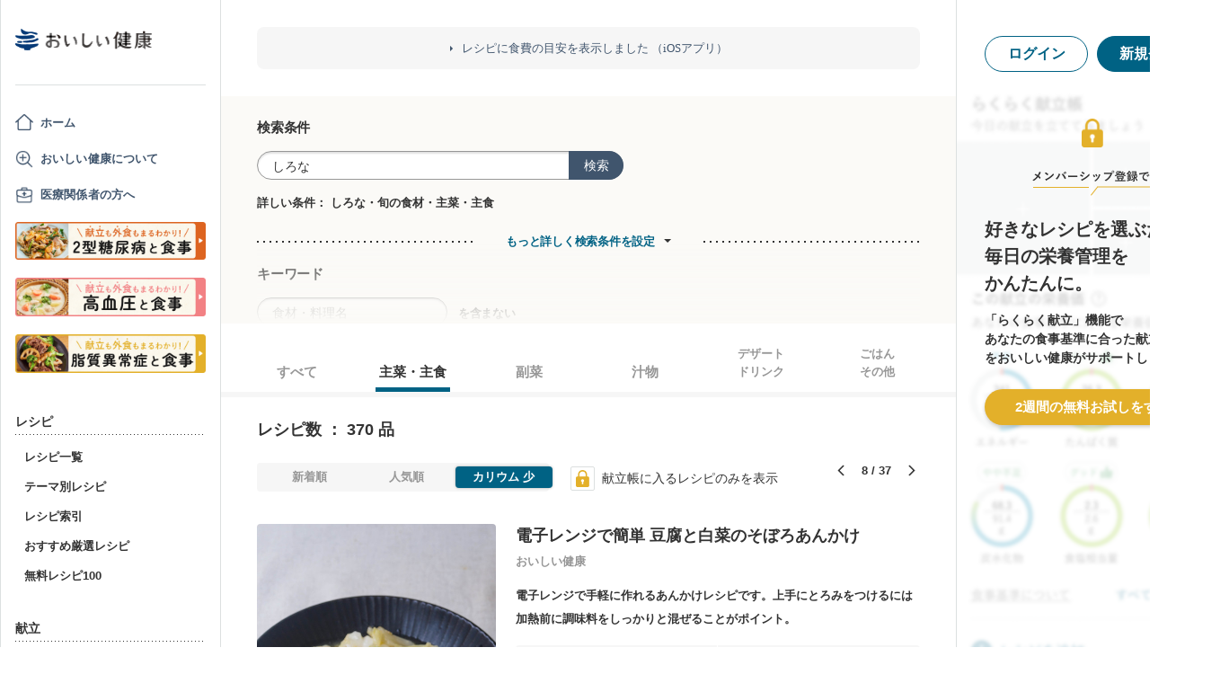

--- FILE ---
content_type: text/html; charset=utf-8
request_url: https://www.google.com/recaptcha/api2/aframe
body_size: 141
content:
<!DOCTYPE HTML><html><head><meta http-equiv="content-type" content="text/html; charset=UTF-8"></head><body><script nonce="IPENIwNzxLLnDc3vIGANDg">/** Anti-fraud and anti-abuse applications only. See google.com/recaptcha */ try{var clients={'sodar':'https://pagead2.googlesyndication.com/pagead/sodar?'};window.addEventListener("message",function(a){try{if(a.source===window.parent){var b=JSON.parse(a.data);var c=clients[b['id']];if(c){var d=document.createElement('img');d.src=c+b['params']+'&rc='+(localStorage.getItem("rc::a")?sessionStorage.getItem("rc::b"):"");window.document.body.appendChild(d);sessionStorage.setItem("rc::e",parseInt(sessionStorage.getItem("rc::e")||0)+1);localStorage.setItem("rc::h",'1768558938794');}}}catch(b){}});window.parent.postMessage("_grecaptcha_ready", "*");}catch(b){}</script></body></html>